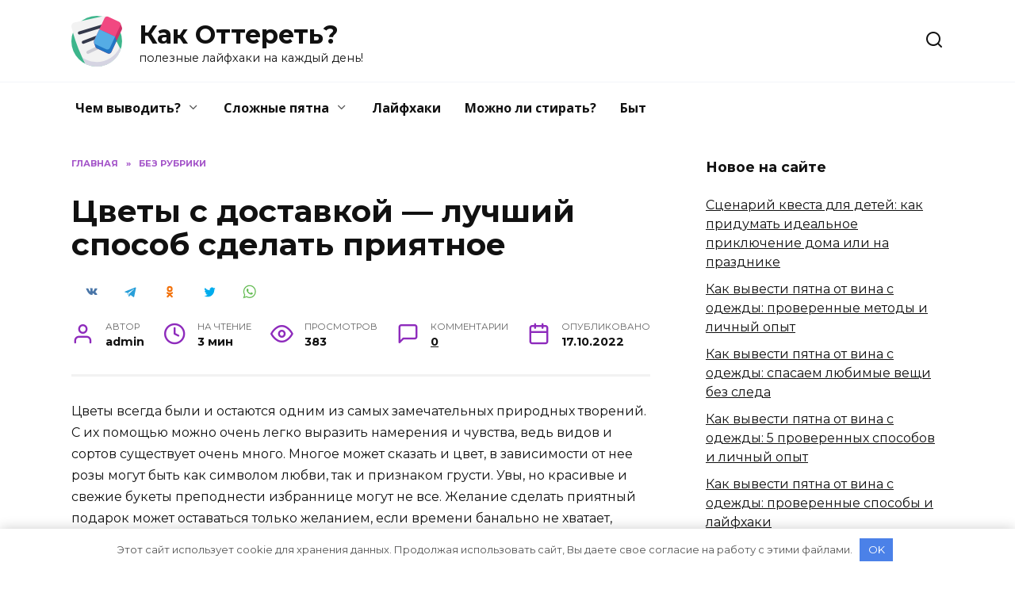

--- FILE ---
content_type: text/html; charset=UTF-8
request_url: https://kak-otteret.ru/bez-rubriki/czvety-s-dostavkoj-luchshij-sposob-sdelat-priyatnoe/
body_size: 13653
content:
<!doctype html> <html lang="ru-RU"> <head> <meta charset="UTF-8"> <meta name="viewport" content="width=device-width, initial-scale=1"> <meta name='robots' content='index, follow, max-image-preview:large, max-snippet:-1, max-video-preview:-1'/> <title>Цветы с доставкой — лучший способ сделать приятное</title> <meta name="description" content="Беспроигрышным вариантом в большинстве ситуаций становятся цветы с доставкой."/> <link rel="canonical" href="https://kak-otteret.ru/bez-rubriki/czvety-s-dostavkoj-luchshij-sposob-sdelat-priyatnoe/"/> <meta property="og:locale" content="ru_RU"/> <meta property="og:type" content="article"/> <meta property="og:title" content="Цветы с доставкой — лучший способ сделать приятное"/> <meta property="og:description" content="Беспроигрышным вариантом в большинстве ситуаций становятся цветы с доставкой."/> <meta property="og:url" content="https://kak-otteret.ru/bez-rubriki/czvety-s-dostavkoj-luchshij-sposob-sdelat-priyatnoe/"/> <meta property="og:site_name" content="Как Оттереть?"/> <meta property="article:published_time" content="2022-10-17T08:08:56+00:00"/> <meta property="og:image" content="https://kak-otteret.ru/wp-content/uploads/2022/10/czvety-s-dostavkoj.jpg"/> <meta property="og:image:width" content="780"/> <meta property="og:image:height" content="510"/> <meta property="og:image:type" content="image/jpeg"/> <meta name="author" content="admin"/> <meta name="twitter:card" content="summary_large_image"/> <meta name="twitter:label1" content="Написано автором"/> <meta name="twitter:data1" content="admin"/> <link rel='dns-prefetch' href='//fonts.googleapis.com'/> <link rel="alternate" type="application/rss+xml" title="Как Оттереть? &raquo; Лента комментариев к &laquo;Цветы с доставкой — лучший способ сделать приятное&raquo;" href="https://kak-otteret.ru/bez-rubriki/czvety-s-dostavkoj-luchshij-sposob-sdelat-priyatnoe/feed/"/> <link rel="alternate" title="oEmbed (JSON)" type="application/json+oembed" href="https://kak-otteret.ru/wp-json/oembed/1.0/embed?url=https%3A%2F%2Fkak-otteret.ru%2Fbez-rubriki%2Fczvety-s-dostavkoj-luchshij-sposob-sdelat-priyatnoe%2F"/> <link rel="alternate" title="oEmbed (XML)" type="text/xml+oembed" href="https://kak-otteret.ru/wp-json/oembed/1.0/embed?url=https%3A%2F%2Fkak-otteret.ru%2Fbez-rubriki%2Fczvety-s-dostavkoj-luchshij-sposob-sdelat-priyatnoe%2F&#038;format=xml"/> <style id='wp-img-auto-sizes-contain-inline-css' type='text/css'> img:is([sizes=auto i],[sizes^="auto," i]){contain-intrinsic-size:3000px 1500px} /*# sourceURL=wp-img-auto-sizes-contain-inline-css */ </style> <style id='classic-theme-styles-inline-css' type='text/css'> /*! This file is auto-generated */ .wp-block-button__link{color:#fff;background-color:#32373c;border-radius:9999px;box-shadow:none;text-decoration:none;padding:calc(.667em + 2px) calc(1.333em + 2px);font-size:1.125em}.wp-block-file__button{background:#32373c;color:#fff;text-decoration:none} /*# sourceURL=/wp-includes/css/classic-themes.min.css */ </style> <link rel='stylesheet' id='google-fonts-css' href='https://fonts.googleapis.com/css?family=Montserrat%3A400%2C400i%2C700%7COpen+Sans%3A400%2C400i%2C700&#038;subset=cyrillic&#038;display=swap' media='all'/> <link rel='stylesheet' id='reboot-style-css' href='https://kak-otteret.ru/wp-content/themes/reboot/assets/css/style.min.css' media='all'/> <style id='wpg-styles-inline-css' type='text/css'> img.wpg_first_image { display: none !important; } /*# sourceURL=wpg-styles-inline-css */ </style> <link rel='stylesheet' id='reboot-style-child-css' href='https://kak-otteret.ru/wp-content/themes/reboot_child/style.css' media='all'/> <script type="text/javascript" id="aiassist-cron-js-extra">
/* <![CDATA[ */
var aiassist = {"ajaxurl":"https://kak-otteret.ru/wp-admin/admin-ajax.php","nonce":"5b89d53525"};
//# sourceURL=aiassist-cron-js-extra
/* ]]> */
</script> <script type="text/javascript" src="https://kak-otteret.ru/wp-content/plugins/ai-wp-writer/assets/js/cron.js?t=1769149520" id="aiassist-cron-js"></script> <script type="text/javascript" src="https://kak-otteret.ru/wp-includes/js/jquery/jquery.min.js" id="jquery-core-js"></script> <script type="text/javascript" src="https://kak-otteret.ru/wp-includes/js/jquery/jquery-migrate.min.js" id="jquery-migrate-js"></script> <link rel="https://api.w.org/" href="https://kak-otteret.ru/wp-json/"/><link rel="alternate" title="JSON" type="application/json" href="https://kak-otteret.ru/wp-json/wp/v2/posts/2436"/><link rel="preload" href="https://kak-otteret.ru/wp-content/themes/reboot/assets/fonts/wpshop-core.ttf" as="font" crossorigin><script>var fixed_main_menu = 'yes';</script><link rel="prefetch" href="https://kak-otteret.ru/wp-content/uploads/2022/10/czvety-s-dostavkoj.jpg" as="image" crossorigin> <style>::selection, .card-slider__category, .card-slider-container .swiper-pagination-bullet-active, .post-card--grid .post-card__thumbnail:before, .post-card:not(.post-card--small) .post-card__thumbnail a:before, .post-card:not(.post-card--small) .post-card__category, .post-box--high .post-box__category span, .post-box--wide .post-box__category span, .page-separator, .pagination .nav-links .page-numbers:not(.dots):not(.current):before, .btn, .btn-primary:hover, .btn-primary:not(:disabled):not(.disabled).active, .btn-primary:not(:disabled):not(.disabled):active, .show>.btn-primary.dropdown-toggle, .comment-respond .form-submit input, .page-links__item:hover{background-color:#8e2bbc}.entry-image--big .entry-image__body .post-card__category a, .home-text ul:not([class])>li:before, .page-content ul:not([class])>li:before, .taxonomy-description ul:not([class])>li:before, .widget-area .widget_categories ul.menu li a:before, .widget-area .widget_categories ul.menu li span:before, .widget-area .widget_categories>ul li a:before, .widget-area .widget_categories>ul li span:before, .widget-area .widget_nav_menu ul.menu li a:before, .widget-area .widget_nav_menu ul.menu li span:before, .widget-area .widget_nav_menu>ul li a:before, .widget-area .widget_nav_menu>ul li span:before, .page-links .page-numbers:not(.dots):not(.current):before, .page-links .post-page-numbers:not(.dots):not(.current):before, .pagination .nav-links .page-numbers:not(.dots):not(.current):before, .pagination .nav-links .post-page-numbers:not(.dots):not(.current):before, .entry-image--full .entry-image__body .post-card__category a, .entry-image--fullscreen .entry-image__body .post-card__category a, .entry-image--wide .entry-image__body .post-card__category a{background-color:#8e2bbc}.comment-respond input:focus, select:focus, textarea:focus, .post-card--grid.post-card--thumbnail-no, .post-card--standard:after, .post-card--related.post-card--thumbnail-no:hover, .spoiler-box, .btn-primary, .btn-primary:hover, .btn-primary:not(:disabled):not(.disabled).active, .btn-primary:not(:disabled):not(.disabled):active, .show>.btn-primary.dropdown-toggle, .inp:focus, .entry-tag:focus, .entry-tag:hover, .search-screen .search-form .search-field:focus, .entry-content ul:not([class])>li:before, .text-content ul:not([class])>li:before, .page-content ul:not([class])>li:before, .taxonomy-description ul:not([class])>li:before, .entry-content blockquote, .input:focus, input[type=color]:focus, input[type=date]:focus, input[type=datetime-local]:focus, input[type=datetime]:focus, input[type=email]:focus, input[type=month]:focus, input[type=number]:focus, input[type=password]:focus, input[type=range]:focus, input[type=search]:focus, input[type=tel]:focus, input[type=text]:focus, input[type=time]:focus, input[type=url]:focus, input[type=week]:focus, select:focus, textarea:focus{border-color:#8e2bbc !important}.post-card--small .post-card__category, .post-card__author:before, .post-card__comments:before, .post-card__date:before, .post-card__like:before, .post-card__views:before, .entry-author:before, .entry-date:before, .entry-time:before, .entry-views:before, .entry-comments:before, .entry-content ol:not([class])>li:before, .text-content ol:not([class])>li:before, .entry-content blockquote:before, .spoiler-box__title:after, .search-icon:hover:before, .search-form .search-submit:hover:before, .star-rating-item.hover, .comment-list .bypostauthor>.comment-body .comment-author:after, .breadcrumb a, .breadcrumb span, .search-screen .search-form .search-submit:before, .star-rating--score-1:not(.hover) .star-rating-item:nth-child(1), .star-rating--score-2:not(.hover) .star-rating-item:nth-child(1), .star-rating--score-2:not(.hover) .star-rating-item:nth-child(2), .star-rating--score-3:not(.hover) .star-rating-item:nth-child(1), .star-rating--score-3:not(.hover) .star-rating-item:nth-child(2), .star-rating--score-3:not(.hover) .star-rating-item:nth-child(3), .star-rating--score-4:not(.hover) .star-rating-item:nth-child(1), .star-rating--score-4:not(.hover) .star-rating-item:nth-child(2), .star-rating--score-4:not(.hover) .star-rating-item:nth-child(3), .star-rating--score-4:not(.hover) .star-rating-item:nth-child(4), .star-rating--score-5:not(.hover) .star-rating-item:nth-child(1), .star-rating--score-5:not(.hover) .star-rating-item:nth-child(2), .star-rating--score-5:not(.hover) .star-rating-item:nth-child(3), .star-rating--score-5:not(.hover) .star-rating-item:nth-child(4), .star-rating--score-5:not(.hover) .star-rating-item:nth-child(5){color:#8e2bbc}.entry-content a:not(.wp-block-button__link), .entry-content a:not(.wp-block-button__link):visited, .spanlink, .comment-reply-link, .pseudo-link, .widget_calendar a, .widget_recent_comments a, .child-categories ul li a{color:#718cbc}.child-categories ul li a{border-color:#718cbc}a:hover, a:focus, a:active, .spanlink:hover, .entry-content a:not(.wp-block-button__link):hover, .entry-content a:not(.wp-block-button__link):focus, .entry-content a:not(.wp-block-button__link):active, .top-menu ul li>a:hover, .top-menu ul li>span:hover, .main-navigation ul li a:hover, .main-navigation ul li span:hover, .footer-navigation ul li a:hover, .footer-navigation ul li span:hover, .comment-reply-link:hover, .pseudo-link:hover, .child-categories ul li a:hover{color:#6d1932}.top-menu>ul>li>a:before, .top-menu>ul>li>span:before{background:#6d1932}.child-categories ul li a:hover, .post-box--no-thumb a:hover{border-color:#6d1932}.post-box--card:hover{box-shadow: inset 0 0 0 1px #6d1932}.post-box--card:hover{-webkit-box-shadow: inset 0 0 0 1px #6d1932}.main-navigation ul li a, .main-navigation ul li span, .footer-navigation ul li a, .footer-navigation ul li span{font-family:"Open Sans" ,"Helvetica Neue", Helvetica, Arial, sans-serif;}@media (max-width: 991px){.footer-navigation{display: block}}</style> <link rel="icon" href="https://kak-otteret.ru/wp-content/uploads/2020/12/cropped-eraser-32x32.png" sizes="32x32"/> <link rel="icon" href="https://kak-otteret.ru/wp-content/uploads/2020/12/cropped-eraser-192x192.png" sizes="192x192"/> <link rel="apple-touch-icon" href="https://kak-otteret.ru/wp-content/uploads/2020/12/cropped-eraser-180x180.png"/> <meta name="msapplication-TileImage" content="https://kak-otteret.ru/wp-content/uploads/2020/12/cropped-eraser-270x270.png"/> <style>.clearfy-cookie { position:fixed; left:0; right:0; bottom:0; padding:12px; color:#555555; background:#ffffff; -webkit-box-shadow:0 0 15px rgba(0,0,0,.2); -moz-box-shadow:0 0 15px rgba(0,0,0,.2); box-shadow:0 0 15px rgba(0,0,0,.2); z-index:9999; font-size: 13px; transition: .3s; }.clearfy-cookie--left { left: 20px; bottom: 20px; right: auto; max-width: 400px; margin-right: 20px; }.clearfy-cookie--right { left: auto; bottom: 20px; right: 20px; max-width: 400px; margin-left: 20px; }.clearfy-cookie.clearfy-cookie-hide { transform: translateY(150%) translateZ(0); opacity: 0; }.clearfy-cookie-container { max-width:1170px; margin:0 auto; text-align:center; }.clearfy-cookie-accept { background:#4b81e8; color:#fff; border:0; padding:.4em .8em; margin: 0 .5em; font-size: 13px; cursor: pointer; }.clearfy-cookie-accept:hover,.clearfy-cookie-accept:focus { opacity: .9; }</style> <!--rbVerify=kGv5trF0iZqR3wtm--><style id='global-styles-inline-css' type='text/css'>
:root{--wp--preset--aspect-ratio--square: 1;--wp--preset--aspect-ratio--4-3: 4/3;--wp--preset--aspect-ratio--3-4: 3/4;--wp--preset--aspect-ratio--3-2: 3/2;--wp--preset--aspect-ratio--2-3: 2/3;--wp--preset--aspect-ratio--16-9: 16/9;--wp--preset--aspect-ratio--9-16: 9/16;--wp--preset--color--black: #000000;--wp--preset--color--cyan-bluish-gray: #abb8c3;--wp--preset--color--white: #ffffff;--wp--preset--color--pale-pink: #f78da7;--wp--preset--color--vivid-red: #cf2e2e;--wp--preset--color--luminous-vivid-orange: #ff6900;--wp--preset--color--luminous-vivid-amber: #fcb900;--wp--preset--color--light-green-cyan: #7bdcb5;--wp--preset--color--vivid-green-cyan: #00d084;--wp--preset--color--pale-cyan-blue: #8ed1fc;--wp--preset--color--vivid-cyan-blue: #0693e3;--wp--preset--color--vivid-purple: #9b51e0;--wp--preset--gradient--vivid-cyan-blue-to-vivid-purple: linear-gradient(135deg,rgb(6,147,227) 0%,rgb(155,81,224) 100%);--wp--preset--gradient--light-green-cyan-to-vivid-green-cyan: linear-gradient(135deg,rgb(122,220,180) 0%,rgb(0,208,130) 100%);--wp--preset--gradient--luminous-vivid-amber-to-luminous-vivid-orange: linear-gradient(135deg,rgb(252,185,0) 0%,rgb(255,105,0) 100%);--wp--preset--gradient--luminous-vivid-orange-to-vivid-red: linear-gradient(135deg,rgb(255,105,0) 0%,rgb(207,46,46) 100%);--wp--preset--gradient--very-light-gray-to-cyan-bluish-gray: linear-gradient(135deg,rgb(238,238,238) 0%,rgb(169,184,195) 100%);--wp--preset--gradient--cool-to-warm-spectrum: linear-gradient(135deg,rgb(74,234,220) 0%,rgb(151,120,209) 20%,rgb(207,42,186) 40%,rgb(238,44,130) 60%,rgb(251,105,98) 80%,rgb(254,248,76) 100%);--wp--preset--gradient--blush-light-purple: linear-gradient(135deg,rgb(255,206,236) 0%,rgb(152,150,240) 100%);--wp--preset--gradient--blush-bordeaux: linear-gradient(135deg,rgb(254,205,165) 0%,rgb(254,45,45) 50%,rgb(107,0,62) 100%);--wp--preset--gradient--luminous-dusk: linear-gradient(135deg,rgb(255,203,112) 0%,rgb(199,81,192) 50%,rgb(65,88,208) 100%);--wp--preset--gradient--pale-ocean: linear-gradient(135deg,rgb(255,245,203) 0%,rgb(182,227,212) 50%,rgb(51,167,181) 100%);--wp--preset--gradient--electric-grass: linear-gradient(135deg,rgb(202,248,128) 0%,rgb(113,206,126) 100%);--wp--preset--gradient--midnight: linear-gradient(135deg,rgb(2,3,129) 0%,rgb(40,116,252) 100%);--wp--preset--font-size--small: 19.5px;--wp--preset--font-size--medium: 20px;--wp--preset--font-size--large: 36.5px;--wp--preset--font-size--x-large: 42px;--wp--preset--font-size--normal: 22px;--wp--preset--font-size--huge: 49.5px;--wp--preset--spacing--20: 0.44rem;--wp--preset--spacing--30: 0.67rem;--wp--preset--spacing--40: 1rem;--wp--preset--spacing--50: 1.5rem;--wp--preset--spacing--60: 2.25rem;--wp--preset--spacing--70: 3.38rem;--wp--preset--spacing--80: 5.06rem;--wp--preset--shadow--natural: 6px 6px 9px rgba(0, 0, 0, 0.2);--wp--preset--shadow--deep: 12px 12px 50px rgba(0, 0, 0, 0.4);--wp--preset--shadow--sharp: 6px 6px 0px rgba(0, 0, 0, 0.2);--wp--preset--shadow--outlined: 6px 6px 0px -3px rgb(255, 255, 255), 6px 6px rgb(0, 0, 0);--wp--preset--shadow--crisp: 6px 6px 0px rgb(0, 0, 0);}:where(.is-layout-flex){gap: 0.5em;}:where(.is-layout-grid){gap: 0.5em;}body .is-layout-flex{display: flex;}.is-layout-flex{flex-wrap: wrap;align-items: center;}.is-layout-flex > :is(*, div){margin: 0;}body .is-layout-grid{display: grid;}.is-layout-grid > :is(*, div){margin: 0;}:where(.wp-block-columns.is-layout-flex){gap: 2em;}:where(.wp-block-columns.is-layout-grid){gap: 2em;}:where(.wp-block-post-template.is-layout-flex){gap: 1.25em;}:where(.wp-block-post-template.is-layout-grid){gap: 1.25em;}.has-black-color{color: var(--wp--preset--color--black) !important;}.has-cyan-bluish-gray-color{color: var(--wp--preset--color--cyan-bluish-gray) !important;}.has-white-color{color: var(--wp--preset--color--white) !important;}.has-pale-pink-color{color: var(--wp--preset--color--pale-pink) !important;}.has-vivid-red-color{color: var(--wp--preset--color--vivid-red) !important;}.has-luminous-vivid-orange-color{color: var(--wp--preset--color--luminous-vivid-orange) !important;}.has-luminous-vivid-amber-color{color: var(--wp--preset--color--luminous-vivid-amber) !important;}.has-light-green-cyan-color{color: var(--wp--preset--color--light-green-cyan) !important;}.has-vivid-green-cyan-color{color: var(--wp--preset--color--vivid-green-cyan) !important;}.has-pale-cyan-blue-color{color: var(--wp--preset--color--pale-cyan-blue) !important;}.has-vivid-cyan-blue-color{color: var(--wp--preset--color--vivid-cyan-blue) !important;}.has-vivid-purple-color{color: var(--wp--preset--color--vivid-purple) !important;}.has-black-background-color{background-color: var(--wp--preset--color--black) !important;}.has-cyan-bluish-gray-background-color{background-color: var(--wp--preset--color--cyan-bluish-gray) !important;}.has-white-background-color{background-color: var(--wp--preset--color--white) !important;}.has-pale-pink-background-color{background-color: var(--wp--preset--color--pale-pink) !important;}.has-vivid-red-background-color{background-color: var(--wp--preset--color--vivid-red) !important;}.has-luminous-vivid-orange-background-color{background-color: var(--wp--preset--color--luminous-vivid-orange) !important;}.has-luminous-vivid-amber-background-color{background-color: var(--wp--preset--color--luminous-vivid-amber) !important;}.has-light-green-cyan-background-color{background-color: var(--wp--preset--color--light-green-cyan) !important;}.has-vivid-green-cyan-background-color{background-color: var(--wp--preset--color--vivid-green-cyan) !important;}.has-pale-cyan-blue-background-color{background-color: var(--wp--preset--color--pale-cyan-blue) !important;}.has-vivid-cyan-blue-background-color{background-color: var(--wp--preset--color--vivid-cyan-blue) !important;}.has-vivid-purple-background-color{background-color: var(--wp--preset--color--vivid-purple) !important;}.has-black-border-color{border-color: var(--wp--preset--color--black) !important;}.has-cyan-bluish-gray-border-color{border-color: var(--wp--preset--color--cyan-bluish-gray) !important;}.has-white-border-color{border-color: var(--wp--preset--color--white) !important;}.has-pale-pink-border-color{border-color: var(--wp--preset--color--pale-pink) !important;}.has-vivid-red-border-color{border-color: var(--wp--preset--color--vivid-red) !important;}.has-luminous-vivid-orange-border-color{border-color: var(--wp--preset--color--luminous-vivid-orange) !important;}.has-luminous-vivid-amber-border-color{border-color: var(--wp--preset--color--luminous-vivid-amber) !important;}.has-light-green-cyan-border-color{border-color: var(--wp--preset--color--light-green-cyan) !important;}.has-vivid-green-cyan-border-color{border-color: var(--wp--preset--color--vivid-green-cyan) !important;}.has-pale-cyan-blue-border-color{border-color: var(--wp--preset--color--pale-cyan-blue) !important;}.has-vivid-cyan-blue-border-color{border-color: var(--wp--preset--color--vivid-cyan-blue) !important;}.has-vivid-purple-border-color{border-color: var(--wp--preset--color--vivid-purple) !important;}.has-vivid-cyan-blue-to-vivid-purple-gradient-background{background: var(--wp--preset--gradient--vivid-cyan-blue-to-vivid-purple) !important;}.has-light-green-cyan-to-vivid-green-cyan-gradient-background{background: var(--wp--preset--gradient--light-green-cyan-to-vivid-green-cyan) !important;}.has-luminous-vivid-amber-to-luminous-vivid-orange-gradient-background{background: var(--wp--preset--gradient--luminous-vivid-amber-to-luminous-vivid-orange) !important;}.has-luminous-vivid-orange-to-vivid-red-gradient-background{background: var(--wp--preset--gradient--luminous-vivid-orange-to-vivid-red) !important;}.has-very-light-gray-to-cyan-bluish-gray-gradient-background{background: var(--wp--preset--gradient--very-light-gray-to-cyan-bluish-gray) !important;}.has-cool-to-warm-spectrum-gradient-background{background: var(--wp--preset--gradient--cool-to-warm-spectrum) !important;}.has-blush-light-purple-gradient-background{background: var(--wp--preset--gradient--blush-light-purple) !important;}.has-blush-bordeaux-gradient-background{background: var(--wp--preset--gradient--blush-bordeaux) !important;}.has-luminous-dusk-gradient-background{background: var(--wp--preset--gradient--luminous-dusk) !important;}.has-pale-ocean-gradient-background{background: var(--wp--preset--gradient--pale-ocean) !important;}.has-electric-grass-gradient-background{background: var(--wp--preset--gradient--electric-grass) !important;}.has-midnight-gradient-background{background: var(--wp--preset--gradient--midnight) !important;}.has-small-font-size{font-size: var(--wp--preset--font-size--small) !important;}.has-medium-font-size{font-size: var(--wp--preset--font-size--medium) !important;}.has-large-font-size{font-size: var(--wp--preset--font-size--large) !important;}.has-x-large-font-size{font-size: var(--wp--preset--font-size--x-large) !important;}
/*# sourceURL=global-styles-inline-css */
</style>
</head> <body class="wp-singular post-template-default single single-post postid-2436 single-format-standard wp-custom-logo wp-embed-responsive wp-theme-reboot wp-child-theme-reboot_child sidebar-right"> <div id="page" class="site"> <a class="skip-link screen-reader-text" href="#content"><!--noindex-->Перейти к содержанию<!--/noindex--></a> <div class="search-screen-overlay js-search-screen-overlay"></div> <div class="search-screen js-search-screen"> <form role="search" method="get" class="search-form" action="https://kak-otteret.ru/"> <label> <span class="screen-reader-text"><!--noindex-->Search for:<!--/noindex--></span> <input type="search" class="search-field" placeholder="Поиск…" value="" name="s"> </label> <button type="submit" class="search-submit"></button> </form> </div> <header id="masthead" class="site-header full" itemscope itemtype="http://schema.org/WPHeader"> <div class="site-header-inner fixed"> <div class="humburger js-humburger"><span></span><span></span><span></span></div> <div class="site-branding"> <div class="site-logotype"><a href="https://kak-otteret.ru/"><img src="https://kak-otteret.ru/wp-content/uploads/2020/12/eraser-1.png" width="64" height="64" alt="Как Оттереть?"></a></div><div class="site-branding__body"><div class="site-title"><a href="https://kak-otteret.ru/">Как Оттереть?</a></div><p class="site-description">полезные лайфхаки на каждый день!</p></div></div><!-- .site-branding --> <div class="header-search"> <span class="search-icon js-search-icon"></span> </div> </div> </header><!-- #masthead --> <nav id="site-navigation" class="main-navigation full" itemscope itemtype="http://schema.org/SiteNavigationElement"> <div class="main-navigation-inner fixed"> <div class="menu-glavnoe-container"><ul id="header_menu" class="menu"><li id="menu-item-1157" class="menu-item menu-item-type-post_type menu-item-object-page menu-item-has-children menu-item-1157"><a href="https://kak-otteret.ru/chem-vyvodit-pyatna-v-domashnih-usloviyah/">Чем выводить?</a> <ul class="sub-menu"> <li id="menu-item-801" class="menu-item menu-item-type-taxonomy menu-item-object-category menu-item-801"><a href="https://kak-otteret.ru/zhir/">Жир</a></li> <li id="menu-item-812" class="menu-item menu-item-type-taxonomy menu-item-object-category menu-item-812"><a href="https://kak-otteret.ru/maslo/">Масло</a></li> <li id="menu-item-799" class="menu-item menu-item-type-taxonomy menu-item-object-category menu-item-799"><a href="https://kak-otteret.ru/vino/">Вино</a></li> <li id="menu-item-802" class="menu-item menu-item-type-taxonomy menu-item-object-category menu-item-802"><a href="https://kak-otteret.ru/zelenku/">Зеленка</a></li> <li id="menu-item-803" class="menu-item menu-item-type-taxonomy menu-item-object-category menu-item-803"><a href="https://kak-otteret.ru/yod/">Йод</a></li> <li id="menu-item-805" class="menu-item menu-item-type-taxonomy menu-item-object-category menu-item-805"><a href="https://kak-otteret.ru/kofe/">Кофе</a></li> <li id="menu-item-807" class="menu-item menu-item-type-taxonomy menu-item-object-category menu-item-807"><a href="https://kak-otteret.ru/krov/">Кровь</a></li> <li id="menu-item-809" class="menu-item menu-item-type-taxonomy menu-item-object-category menu-item-809"><a href="https://kak-otteret.ru/lak/">Лак</a></li> <li id="menu-item-813" class="menu-item menu-item-type-taxonomy menu-item-object-category menu-item-813"><a href="https://kak-otteret.ru/pyatna-ot-travy/">Пятна от травы</a></li> <li id="menu-item-811" class="menu-item menu-item-type-taxonomy menu-item-object-category menu-item-811"><a href="https://kak-otteret.ru/marker/">Маркер</a></li> <li id="menu-item-816" class="menu-item menu-item-type-taxonomy menu-item-object-category menu-item-816"><a href="https://kak-otteret.ru/chernila/">Чернила</a></li> </ul> </li> <li id="menu-item-1284" class="menu-item menu-item-type-custom menu-item-object-custom menu-item-has-children menu-item-1284"><a href="#">Сложные пятна</a> <ul class="sub-menu"> <li id="menu-item-800" class="menu-item menu-item-type-taxonomy menu-item-object-category menu-item-800"><a href="https://kak-otteret.ru/germetik/">Герметик</a></li> <li id="menu-item-804" class="menu-item menu-item-type-taxonomy menu-item-object-category menu-item-804"><a href="https://kak-otteret.ru/klej/">Клей</a></li> <li id="menu-item-806" class="menu-item menu-item-type-taxonomy menu-item-object-category menu-item-806"><a href="https://kak-otteret.ru/krasku/">Краска</a></li> <li id="menu-item-810" class="menu-item menu-item-type-taxonomy menu-item-object-category menu-item-810"><a href="https://kak-otteret.ru/mazut/">Мазут</a></li> <li id="menu-item-814" class="menu-item menu-item-type-taxonomy menu-item-object-category menu-item-814"><a href="https://kak-otteret.ru/rzhavchina/">Ржавчина</a></li> <li id="menu-item-815" class="menu-item menu-item-type-taxonomy menu-item-object-category menu-item-815"><a href="https://kak-otteret.ru/smolu/">Смола</a></li> </ul> </li> <li id="menu-item-808" class="menu-item menu-item-type-taxonomy menu-item-object-category menu-item-808"><a href="https://kak-otteret.ru/lajfkhaki/">Лайфхаки</a></li> <li id="menu-item-1283" class="menu-item menu-item-type-post_type menu-item-object-page menu-item-1283"><a href="https://kak-otteret.ru/mozhno-li-stirat/">Можно ли стирать?</a></li> <li id="menu-item-1504" class="menu-item menu-item-type-taxonomy menu-item-object-category menu-item-1504"><a href="https://kak-otteret.ru/byt/">Быт</a></li> </ul></div> </div> </nav><!-- #site-navigation --> <div class="mobile-menu-placeholder js-mobile-menu-placeholder"></div> <div id="content" class="site-content fixed"> <div class="site-content-inner"> <div id="primary" class="content-area" itemscope itemtype="http://schema.org/Article"> <main id="main" class="site-main article-card"> <article id="post-2436" class="article-post post-2436 post type-post status-publish format-standard has-post-thumbnail category-bez-rubriki"> <div class="breadcrumb" itemscope itemtype="http://schema.org/BreadcrumbList"><span class="breadcrumb-item" itemprop="itemListElement" itemscope itemtype="http://schema.org/ListItem"><a href="https://kak-otteret.ru/" itemprop="item"><span itemprop="name">Главная</span></a><meta itemprop="position" content="0"></span> <span class="breadcrumb-separator">»</span> <span class="breadcrumb-item" itemprop="itemListElement" itemscope itemtype="http://schema.org/ListItem"><a href="https://kak-otteret.ru/bez-rubriki/" itemprop="item"><span itemprop="name">Без рубрики</span></a><meta itemprop="position" content="1"></span></div> <h1 class="entry-title" itemprop="headline">Цветы с доставкой — лучший способ сделать приятное</h1> <div class="social-buttons"><span class="social-button social-button--vkontakte" data-social="vkontakte" data-image="https://kak-otteret.ru/wp-content/uploads/2022/10/czvety-s-dostavkoj-150x150.jpg"></span><span class="social-button social-button--telegram" data-social="telegram"></span><span class="social-button social-button--odnoklassniki" data-social="odnoklassniki"></span><span class="social-button social-button--twitter" data-social="twitter"></span><span class="social-button social-button--sms" data-social="sms"></span><span class="social-button social-button--whatsapp" data-social="whatsapp"></span></div> <div class="entry-meta"> <span class="entry-author"><span class="entry-label">Автор</span> <span itemprop="author">admin</span></span> <span class="entry-time"><span class="entry-label">На чтение</span> 3 мин</span> <span class="entry-views"><span class="entry-label">Просмотров</span> <span class="js-views-count" data-post_id="2436">383</span></span> <span class="entry-comments"><span class="entry-label">Комментарии</span> <a href="#comments">0</a></span> <span class="entry-date"><span class="entry-label">Опубликовано</span> <time itemprop="datePublished" datetime="2022-10-17">17.10.2022</time></span> </div> <div class="entry-content" itemprop="articleBody"> <p>Цветы всегда были и остаются одним из самых замечательных природных творений. С их помощью можно очень легко выразить намерения и чувства, ведь видов и сортов существует очень много. Многое может сказать и цвет, в зависимости от нее розы могут быть как символом любви, так и признаком грусти. Увы, но красивые и свежие букеты преподнести избраннице могут не все. Желание сделать приятный подарок может оставаться только желанием, если времени банально не хватает, цветочные магазины расположены далеко, а с работы вырваться нет никакой возможности.</p> <p></p> <div class="table-of-contents open"><div class="table-of-contents__header"><span class="table-of-contents__hide js-table-of-contents-hide">Содержание</span></div><ol class="table-of-contents__list js-table-of-contents-list"> <li class="level-1"><a href="#kurerskaya-dostavka-tsvetov">Курьерская доставка цветов</a></li><li class="level-1"><a href="#sovremennaya-dostavka-tsvetov">Современная доставка цветов</a></li><li class="level-1"><a href="#v-gorodah-ne-hvataet-dyhaniya-prirody">В городах не хватает дыхания природы</a></li></ol></div><h2 id="kurerskaya-dostavka-tsvetov">Курьерская доставка цветов</h2> <p>Впрочем, сделать приятно дорогим и любимым людям можно в любой ситуации. Курьерская доставка цветов <a href="https://romeoastana.kz/">здесь</a> дает такую возможность. При желании можно сопроводить презент теплыми словами, написанными на открытке. Любую представительницу прекрасного пола живые цветы обязательно обрадуют. Заказать великолепные букеты можно как по телефону, так и на сайте. Прямо из дома можно сравнить цены от разных компаний, изучить составы композиций. Помимо ярких открыток в дополнение к букету можно будет заказать и мягкую игрушку, которая будет напоминать о сюрпризе даже после того, как цветы утратят свой внешний вид и завянут. Для любого человека обязательно найдется подходящая композиция, ведь выбор их предлагается очень большой. Осуществляется доставка букетов без выходных, можно указать время вручения цветов и рано утром или же поздно вечером.</p> <h2 id="sovremennaya-dostavka-tsvetov">Современная доставка цветов</h2> <p>Независимо от причины торжества, живые растения могут стать отличным подарком. Сюрпризы такого типа нравятся всем без исключения. Современные технологии позволяют заказать цветы даже находясь за тысячи километров от получателя. В нужное время по указанному адресу будут доставлены максимально свежие растения, настроение не будет испорчено.</p> <h2 id="v-gorodah-ne-hvataet-dyhaniya-prirody">В городах не хватает дыхания природы</h2> <p>Сделать приятное любимым людям или поздравить друзей или знакомых с каким-либо праздником стало значительно проще. Беспроигрышным вариантом в большинстве ситуаций становятся цветы с доставкой от проверенной компании. В больших городах часто не хватает дыхания природы, воплощением которых всегда могут стать живые растения. Подобные подарки надолго остаются в памяти. Можно проконсультироваться с флористами или же самостоятельно выбрать состав цветочной композиции, включив ее любимые растения адресата или дав какие-то одному ему понятные намеки.</p> <p>Ромашки и тюльпаны, розы и орхидеи, а также любые другие красивые растения могут быть доставлены в любое время года. Для каждой заявки они срезаются непосредственно перед выполнением заказа, поэтому в их свежести можно не сомневаться.</p> </div><!-- .entry-content --> </article> <!-- Yandex.Metrika counter --> <script type="text/javascript" >
   (function(m,e,t,r,i,k,a){m[i]=m[i]||function(){(m[i].a=m[i].a||[]).push(arguments)};
   m[i].l=1*new Date();
   for (var j = 0; j < document.scripts.length; j++) {if (document.scripts[j].src === r) { return; }}
   k=e.createElement(t),a=e.getElementsByTagName(t)[0],k.async=1,k.src=r,a.parentNode.insertBefore(k,a)})
   (window, document, "script", "https://mc.yandex.ru/metrika/tag.js", "ym");

   ym(67767298, "init", {
        clickmap:true,
        trackLinks:true,
        accurateTrackBounce:true
   });
</script> <noscript><div><img src="https://mc.yandex.ru/watch/67767298" style="position:absolute; left:-9999px;" alt=""/></div></noscript> <!-- /Yandex.Metrika counter --> <div class="rating-box"> <div class="rating-box__header">Оцените статью</div> <div class="wp-star-rating js-star-rating star-rating--score-0" data-post-id="2436" data-rating-count="0" data-rating-sum="0" data-rating-value="0"><span class="star-rating-item js-star-rating-item" data-score="1"><svg aria-hidden="true" role="img" xmlns="http://www.w3.org/2000/svg" viewbox="0 0 576 512" class="i-ico"><path fill="currentColor" d="M259.3 17.8L194 150.2 47.9 171.5c-26.2 3.8-36.7 36.1-17.7 54.6l105.7 103-25 145.5c-4.5 26.3 23.2 46 46.4 33.7L288 439.6l130.7 68.7c23.2 12.2 50.9-7.4 46.4-33.7l-25-145.5 105.7-103c19-18.5 8.5-50.8-17.7-54.6L382 150.2 316.7 17.8c-11.7-23.6-45.6-23.9-57.4 0z" class="ico-star"></path></svg></span><span class="star-rating-item js-star-rating-item" data-score="2"><svg aria-hidden="true" role="img" xmlns="http://www.w3.org/2000/svg" viewbox="0 0 576 512" class="i-ico"><path fill="currentColor" d="M259.3 17.8L194 150.2 47.9 171.5c-26.2 3.8-36.7 36.1-17.7 54.6l105.7 103-25 145.5c-4.5 26.3 23.2 46 46.4 33.7L288 439.6l130.7 68.7c23.2 12.2 50.9-7.4 46.4-33.7l-25-145.5 105.7-103c19-18.5 8.5-50.8-17.7-54.6L382 150.2 316.7 17.8c-11.7-23.6-45.6-23.9-57.4 0z" class="ico-star"></path></svg></span><span class="star-rating-item js-star-rating-item" data-score="3"><svg aria-hidden="true" role="img" xmlns="http://www.w3.org/2000/svg" viewbox="0 0 576 512" class="i-ico"><path fill="currentColor" d="M259.3 17.8L194 150.2 47.9 171.5c-26.2 3.8-36.7 36.1-17.7 54.6l105.7 103-25 145.5c-4.5 26.3 23.2 46 46.4 33.7L288 439.6l130.7 68.7c23.2 12.2 50.9-7.4 46.4-33.7l-25-145.5 105.7-103c19-18.5 8.5-50.8-17.7-54.6L382 150.2 316.7 17.8c-11.7-23.6-45.6-23.9-57.4 0z" class="ico-star"></path></svg></span><span class="star-rating-item js-star-rating-item" data-score="4"><svg aria-hidden="true" role="img" xmlns="http://www.w3.org/2000/svg" viewbox="0 0 576 512" class="i-ico"><path fill="currentColor" d="M259.3 17.8L194 150.2 47.9 171.5c-26.2 3.8-36.7 36.1-17.7 54.6l105.7 103-25 145.5c-4.5 26.3 23.2 46 46.4 33.7L288 439.6l130.7 68.7c23.2 12.2 50.9-7.4 46.4-33.7l-25-145.5 105.7-103c19-18.5 8.5-50.8-17.7-54.6L382 150.2 316.7 17.8c-11.7-23.6-45.6-23.9-57.4 0z" class="ico-star"></path></svg></span><span class="star-rating-item js-star-rating-item" data-score="5"><svg aria-hidden="true" role="img" xmlns="http://www.w3.org/2000/svg" viewbox="0 0 576 512" class="i-ico"><path fill="currentColor" d="M259.3 17.8L194 150.2 47.9 171.5c-26.2 3.8-36.7 36.1-17.7 54.6l105.7 103-25 145.5c-4.5 26.3 23.2 46 46.4 33.7L288 439.6l130.7 68.7c23.2 12.2 50.9-7.4 46.4-33.7l-25-145.5 105.7-103c19-18.5 8.5-50.8-17.7-54.6L382 150.2 316.7 17.8c-11.7-23.6-45.6-23.9-57.4 0z" class="ico-star"></path></svg></span></div> </div> <div class="entry-social"> <div class="social-buttons"><span class="social-button social-button--vkontakte" data-social="vkontakte" data-image="https://kak-otteret.ru/wp-content/uploads/2022/10/czvety-s-dostavkoj-150x150.jpg"></span><span class="social-button social-button--telegram" data-social="telegram"></span><span class="social-button social-button--odnoklassniki" data-social="odnoklassniki"></span><span class="social-button social-button--twitter" data-social="twitter"></span><span class="social-button social-button--sms" data-social="sms"></span><span class="social-button social-button--whatsapp" data-social="whatsapp"></span></div> </div> <meta itemscope itemprop="mainEntityOfPage" itemtype="https://schema.org/WebPage" itemid="https://kak-otteret.ru/bez-rubriki/czvety-s-dostavkoj-luchshij-sposob-sdelat-priyatnoe/" content="Цветы с доставкой — лучший способ сделать приятное"> <meta itemprop="dateModified" content="2022-10-17"> <div itemprop="publisher" itemscope itemtype="https://schema.org/Organization" style="display: none;"><div itemprop="logo" itemscope itemtype="https://schema.org/ImageObject"><img itemprop="url image" src="https://kak-otteret.ru/wp-content/uploads/2020/12/eraser-1.png" alt="Как Оттереть?"></div><meta itemprop="name" content="Как Оттереть?"><meta itemprop="telephone" content="Как Оттереть?"><meta itemprop="address" content="https://kak-otteret.ru"></div> <div id="comments" class="comments-area"> <div id="respond" class="comment-respond"> <div id="reply-title" class="comment-reply-title">Добавить комментарий <small><a rel="nofollow" id="cancel-comment-reply-link" href="/bez-rubriki/czvety-s-dostavkoj-luchshij-sposob-sdelat-priyatnoe/#respond" style="display:none;">Отменить ответ</a></small></div><p class="must-log-in">Для отправки комментария вам необходимо <a href="https://kak-otteret.ru/wp-login.php?redirect_to=https%3A%2F%2Fkak-otteret.ru%2Fbez-rubriki%2Fczvety-s-dostavkoj-luchshij-sposob-sdelat-priyatnoe%2F">авторизоваться</a>.</p> </div><!-- #respond --> </div><!-- #comments --> </main><!-- #main --> </div><!-- #primary --> <aside id="secondary" class="widget-area" itemscope itemtype="http://schema.org/WPSideBar"> <div class="sticky-sidebar js-sticky-sidebar"> <div id="recent-posts-2" class="widget widget_recent_entries"> <div class="widget-header">Новое на сайте</div> <ul> <li> <a href="https://kak-otteret.ru/rubrika/stsenariy-kvesta-dlya-detey-kak-pridumat-idealnoe-priklyuchenie-doma-ili-na-prazdnike/">Сценарий квеста для детей: как придумать идеальное приключение дома или на празднике</a> </li> <li> <a href="https://kak-otteret.ru/actual/3874383368/">Как вывести пятна от вина с одежды: проверенные методы и личный опыт</a> </li> <li> <a href="https://kak-otteret.ru/actual/7383527/">Как вывести пятна от вина с одежды: спасаем любимые вещи без следа</a> </li> <li> <a href="https://kak-otteret.ru/actual/5887500684/">Как вывести пятна от вина с одежды: 5 проверенных способов и личный опыт</a> </li> <li> <a href="https://kak-otteret.ru/actual/3740202681/">Как вывести пятна от вина с одежды: проверенные способы и лайфхаки</a> </li> </ul> </div> </div> </aside><!-- #secondary --> <div id="related-posts" class="related-posts fixed"><div class="related-posts__header">Вам также может понравиться</div><div class="post-cards post-cards--vertical"> <div class="post-card post-card--related post-card--thumbnail-no"> <div class="post-card__title"><a href="https://kak-otteret.ru/bez-rubriki/obsluzhivanie-kompyuterov-kak-sekonomit-vremya-i-izbezhat-problem-s-tehnikoy/">Обслуживание компьютеров: как сэкономить время и избежать проблем с техникой</a></div><div class="post-card__description">Каждый из нас хотя бы раз сталкивался с ситуацией</div><div class="post-card__meta"><span class="post-card__comments">0</span><span class="post-card__views">60</span></div> </div> <div class="post-card post-card--related post-card--thumbnail-no"> <div class="post-card__title"><a href="https://kak-otteret.ru/bez-rubriki/kak-pravilno-utilizirovat-staryy-ili-slomannyy-televizor-polnoe-rukovodstvo/">Как правильно утилизировать старый или сломанный телевизор: полное руководство</a></div><div class="post-card__description">Как правильно утилизировать старый или сломанный телевизор</div><div class="post-card__meta"><span class="post-card__comments">0</span><span class="post-card__views">59</span></div> </div> <div class="post-card post-card--related post-card--thumbnail-no"> <div class="post-card__title"><a href="https://kak-otteret.ru/bez-rubriki/gazprom-prodast-svoy-zavod-v-bashkirii-holdingu-roshim-rbk/">«Газпром» продаст свой завод в Башкирии холдингу «Росхим» — РБК</a></div><div class="post-card__description">data-title=&#187;«Газпром» продаст свой завод в Башкирии</div><div class="post-card__meta"><span class="post-card__comments">0</span><span class="post-card__views">68</span></div> </div> <div class="post-card post-card--related post-card--thumbnail-no"> <div class="post-card__title"><a href="https://kak-otteret.ru/bez-rubriki/evrohim-poprosil-banki-italii-zamorozit-operatsii-eks-podryadchikov-rbk/">«Еврохим» попросил банки Италии заморозить операции экс-подрядчиков — РБК</a></div><div class="post-card__description">data-title=&#187;«Еврохим» попросил банки Италии заморозить</div><div class="post-card__meta"><span class="post-card__comments">0</span><span class="post-card__views">72</span></div> </div> <div class="post-card post-card--related post-card--thumbnail-no"> <div class="post-card__title"><a href="https://kak-otteret.ru/bez-rubriki/v-kakih-stranah-u-lukoyla-est-aktivy-karta-rbk/">В каких странах у ЛУКОЙЛа есть активы. Карта — РБК</a></div><div class="post-card__description">data-title=&#187;В каких странах у ЛУКОЙЛа есть активы.</div><div class="post-card__meta"><span class="post-card__comments">0</span><span class="post-card__views">60</span></div> </div> <div class="post-card post-card--related post-card--thumbnail-no"> <div class="post-card__title"><a href="https://kak-otteret.ru/bez-rubriki/novyy-nissan-navara-pereshel-na-tehniku-mitsubishi-l200-2/">Новый Nissan Navara перешел на технику Mitsubishi L200</a></div><div class="post-card__description">Пикап Nissan Navara третьего поколения появился в 2014</div><div class="post-card__meta"><span class="post-card__comments">0</span><span class="post-card__views">60</span></div> </div> <div class="post-card post-card--related post-card--thumbnail-no"> <div class="post-card__title"><a href="https://kak-otteret.ru/bez-rubriki/v-semeystve-renault-trafic-poyavitsya-batareynaya-versiya-e-tech-electric-2/">В семействе Renault Trafic появится батарейная версия E-Tech Electric</a></div><div class="post-card__description">Семейство Renault Trafic в строю с 1980 года, при этом</div><div class="post-card__meta"><span class="post-card__comments">0</span><span class="post-card__views">53</span></div> </div> <div class="post-card post-card--related post-card--thumbnail-no"> <div class="post-card__title"><a href="https://kak-otteret.ru/bez-rubriki/novyy-porsche-cayenne-electric-polnostyu-rassekrechen-2/">Новый Porsche Cayenne Electric полностью рассекречен</a></div><div class="post-card__description">Компания Porsche явила миру абсолютно новый кроссовер</div><div class="post-card__meta"><span class="post-card__comments">0</span><span class="post-card__views">48</span></div> </div> </div></div> </div><!--.site-content-inner--> </div><!--.site-content--> <div class="site-footer-container"> <div class="footer-navigation full" itemscope itemtype="http://schema.org/SiteNavigationElement"> <div class="main-navigation-inner fixed"> <div class="menu-podval-container"><ul id="footer_menu" class="menu"><li id="menu-item-1200" class="menu-item menu-item-type-post_type menu-item-object-page menu-item-1200"><a href="https://kak-otteret.ru/chem-i-kak-pochistit-v-domashnih-usloviyah/">Чем почистить?</a></li> <li id="menu-item-771" class="menu-item menu-item-type-post_type menu-item-object-page menu-item-771"><a href="https://kak-otteret.ru/karta-sayta/">Карта сайта</a></li> <li id="menu-item-774" class="menu-item menu-item-type-post_type menu-item-object-page menu-item-774"><a href="https://kak-otteret.ru/feedback/">Обратная связь</a></li> </ul></div> </div> </div><!--footer-navigation--> <footer id="colophon" class="site-footer site-footer--style-gray full"> <div class="site-footer-inner fixed"> <div class="footer-bottom"> <div class="footer-info"> © 2026 Информационный портал «kak-otteret.ru». Использование фрагментов текстов сайта возможно при наличии активной ссылки на первоисточник. Все материалы стороннего авторства взяты из свободных источников. <p><a href="https://kak-otteret.ru/politika-konfiditsialnosti/" target="_blank">Политика конфиденциальности</a></p> </div> </div> </div> </footer><!--.site-footer--> </div> <button type="button" class="scrolltop js-scrolltop"></button> </div><!-- #page --> <script type="speculationrules">
{"prefetch":[{"source":"document","where":{"and":[{"href_matches":"/*"},{"not":{"href_matches":["/wp-*.php","/wp-admin/*","/wp-content/uploads/*","/wp-content/*","/wp-content/plugins/*","/wp-content/themes/reboot_child/*","/wp-content/themes/reboot/*","/*\\?(.+)"]}},{"not":{"selector_matches":"a[rel~=\"nofollow\"]"}},{"not":{"selector_matches":".no-prefetch, .no-prefetch a"}}]},"eagerness":"conservative"}]}
</script> <script>document.addEventListener("copy", (event) => {var pagelink = "\nИсточник: https://kak-otteret.ru/bez-rubriki/czvety-s-dostavkoj-luchshij-sposob-sdelat-priyatnoe";event.clipboardData.setData("text", document.getSelection() + pagelink);event.preventDefault();});</script><script type="text/javascript" id="flying-scripts">const loadScriptsTimer=setTimeout(loadScripts,5*1000);const userInteractionEvents=['click', 'mousemove', 'keydown', 'touchstart', 'touchmove', 'wheel'];userInteractionEvents.forEach(function(event){window.addEventListener(event,triggerScriptLoader,{passive:!0})});function triggerScriptLoader(){loadScripts();clearTimeout(loadScriptsTimer);userInteractionEvents.forEach(function(event){window.removeEventListener(event,triggerScriptLoader,{passive:!0})})}
function loadScripts(){document.querySelectorAll("script[data-type='lazy']").forEach(function(elem){elem.setAttribute("src",elem.getAttribute("data-src"))})}</script> <script type="text/javascript" id="reboot-scripts-js-extra">
/* <![CDATA[ */
var settings_array = {"rating_text_average":"\u0441\u0440\u0435\u0434\u043d\u0435\u0435","rating_text_from":"\u0438\u0437","lightbox_display":"1","sidebar_fixed":"1"};
var wps_ajax = {"url":"https://kak-otteret.ru/wp-admin/admin-ajax.php","nonce":"337e4adb0f"};
//# sourceURL=reboot-scripts-js-extra
/* ]]> */
</script> <script type="text/javascript" src="https://kak-otteret.ru/wp-content/themes/reboot/assets/js/scripts.min.js" id="reboot-scripts-js"></script> <script type="text/javascript" src="https://kak-otteret.ru/wp-includes/js/comment-reply.min.js" id="comment-reply-js" async="async" data-wp-strategy="async" fetchpriority="low"></script> <script type="text/javascript" id="q2w3_fixed_widget-js-extra">
/* <![CDATA[ */
var q2w3_sidebar_options = [{"use_sticky_position":false,"margin_top":0,"margin_bottom":0,"stop_elements_selectors":"","screen_max_width":0,"screen_max_height":0,"widgets":[]}];
//# sourceURL=q2w3_fixed_widget-js-extra
/* ]]> */
</script> <script type="text/javascript" src="https://kak-otteret.ru/wp-content/plugins/q2w3-fixed-widget/js/frontend.min.js" id="q2w3_fixed_widget-js"></script> <div id="clearfy-cookie" class="clearfy-cookie clearfy-cookie-hide clearfy-cookie--bottom"> <div class="clearfy-cookie-container"> Этот сайт использует cookie для хранения данных. Продолжая использовать сайт, Вы даете свое согласие на работу с этими файлами. <button id="clearfy-cookie-accept" class="clearfy-cookie-accept">OK</button> </div></div><script>var cookie_clearfy_hide = document.cookie.replace(/(?:(?:^|.*;\s*)clearfy_cookie_hide\s*\=\s*([^;]*).*$)|^.*$/, "$1");if ( ! cookie_clearfy_hide.length ) {  document.getElementById("clearfy-cookie").classList.remove("clearfy-cookie-hide");} document.getElementById("clearfy-cookie-accept").onclick = function() { document.getElementById("clearfy-cookie").className += " clearfy-cookie-hide"; var clearfy_cookie_date = new Date(new Date().getTime() + 31536000 * 1000); document.cookie = "clearfy_cookie_hide=yes; path=/; expires=" + clearfy_cookie_date.toUTCString(); setTimeout(function() { document.getElementById("clearfy-cookie").parentNode.removeChild( document.getElementById("clearfy-cookie") ); }, 300);}</script><script>!function(){var t=!1;try{var e=Object.defineProperty({},"passive",{get:function(){t=!0}});window.addEventListener("test",null,e)}catch(t){}return t}()||function(i){var o=!0,s=!1;EventTarget.prototype.addEventListener=function(t,e,n){var r="object"==typeof n,a=r?n.capture:n;n=r?n:{},"touchstart"!=t&&"scroll"!=t&&"wheel"!=t||(n.passive=void 0!==n.passive?n.passive:o),n.capture=void 0!==a?a:s,i.call(this,t,e,n)}}(EventTarget.prototype.addEventListener);</script><script type="text/javascript">
<!--
var _acic={dataProvider:10};(function(){var e=document.createElement("script");e.type="text/javascript";e.async=true;e.src="https://www.acint.net/aci.js";var t=document.getElementsByTagName("script")[0];t.parentNode.insertBefore(e,t)})()
//-->
</script> </body> </html>